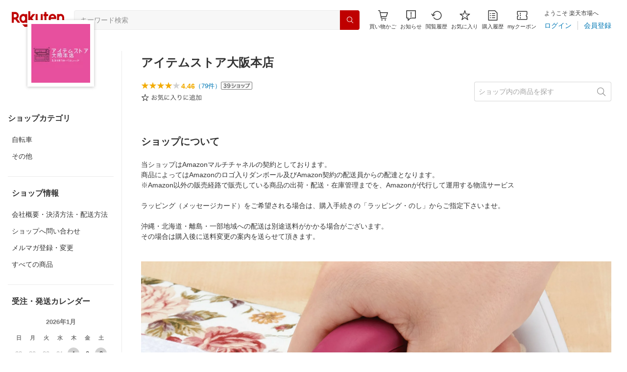

--- FILE ---
content_type: text/html; charset=utf-8
request_url: https://www.rakuten.co.jp/itemstore-oosaka/
body_size: 12228
content:
<!DOCTYPE html><html style="-webkit-text-size-adjust:100%" lang="ja"><head><meta http-equiv="X-UA-Compatible" content="IE=edge"/><meta charSet="utf-8"/><meta name="viewport" content="width=device-width, initial-scale=1.0"/><title>楽天市場 | アイテムストア大阪本店 - 当店ではおすすめ人気商品を多数取り揃えております。是非ご覧下さい。</title><link rel="icon" href="https://www.rakuten.co.jp/favicon.ico"/><link rel="stylesheet" type="text/css" href="https://r.r10s.jp/com/itempage/assets/app/pages/shop-top/css/pc-d22cc76f9398b382842e.bundle.css"/><meta name="description" content="アイテムストア大阪本店ではおすすめ人気商品を多数取り揃えております。豊富な口コミやランキングからお気に入りの商品がきっと見つかります。在庫に限りのある商品も多いので、気になるものはお早めにチェック！"/><link rel="canonical" href="https://www.rakuten.co.jp/itemstore-oosaka/"/><meta property="og:type" content="website"/><meta property="og:site_name" content="楽天市場"/><meta property="og:url" content="https://www.rakuten.co.jp/itemstore-oosaka/"/><meta property="og:title" content="楽天市場 | アイテムストア大阪本店 - 当店ではおすすめ人気商品を多数取り揃えております。是非ご覧下さい。"/><meta property="og:description" content="アイテムストア大阪本店ではおすすめ人気商品を多数取り揃えております。豊富な口コミやランキングからお気に入りの商品がきっと見つかります。在庫に限りのある商品も多いので、気になるものはお早めにチェック！"/><meta property="og:image" content="https://thumbnail.image.rakuten.co.jp/@0_mall/itemstore-oosaka/logo/logo1n.jpg?_ex=200x200"/><meta property="og:image:secure_url" content="https://thumbnail.image.rakuten.co.jp/@0_mall/itemstore-oosaka/logo/logo1n.jpg?_ex=200x200"/><meta name="twitter:card" content="summary"/><meta name="twitter:site" content="@RakutenJP"/><meta name="twitter:title" content="楽天市場 | アイテムストア大阪本店 - 当店ではおすすめ人気商品を多数取り揃えております。是非ご覧下さい。"/><meta name="twitter:description" content="アイテムストア大阪本店ではおすすめ人気商品を多数取り揃えております。豊富な口コミやランキングからお気に入りの商品がきっと見つかります。在庫に限りのある商品も多いので、気になるものはお早めにチェック！"/><meta name="twitter:image:src" content="https://thumbnail.image.rakuten.co.jp/@0_mall/itemstore-oosaka/logo/logo1n.jpg?_ex=200x200"/><meta property="fb:app_id" content="157315820947832"/><meta name="thumbnail" content="https://thumbnail.image.rakuten.co.jp/@0_mall/itemstore-oosaka/logo/logo1n.jpg?_ex=200x200"/><script type="application/ld+json">{"@context":"https://schema.org/","@type":"AggregateRating","itemReviewed":{"@type":"Organization","logo":"https://thumbnail.image.rakuten.co.jp/@0_mall/itemstore-oosaka/logo/logo1.jpg","name":"アイテムストア大阪本店"},"ratingValue":4.46,"ratingCount":79}</script><script type="application/ld+json">[]</script></head><body style="margin:0" class=""><div id="root"><header><div class="container--1kko3"><div id="mkdiv_header_pitari"></div><div class="header-bar--4NlqO"><div class="spacer--1O71j flex-row--1tFB6 padding-top-medium--1aKn7 padding-bottom-medium--afMsT padding-right-xlarge--zVnLm padding-left-xlarge--23dSW border-bottom-gray-1px--o9KnV"><a class="logo--2UFRP" href="https://www.rakuten.co.jp/?l-id=pc_header_logo"><div class="logo--39sSh r-logo-big--4xwF5  " alt-text="Logo"></div></a><div class="flex-search-bar-wrapper--2AYEE"><div class="spacer--1O71j block--1XPdY padding-left-large--3yosE padding-right-large--32QOC"><div class="container--34Aby"><div class="container--lBJER"><form action="https://search.rakuten.co.jp/search/mall" class="input--2hxBK input-common-header--35ZyJ background-gray-lightest--1ytPS" method="get" autoComplete="off" accept-charset="UTF-8"><input type="search" class="input-text--3BgYg" id="common-header-search-input" placeholder="キーワード検索" value="" name="sitem"/></form><a class="link--2nWEr" href="https://search.rakuten.co.jp/search/mall" aria-label="検索"><div class="button--3rAVL undefined"><div class="text-display--3jedW type-icon--3qoXU size-small--GZwgU align-left--3uu15 color-white--2iUJA  layout-inline--QSCjX"><div class="icon--2qUoj common-search--2AvDN"></div></div></div></a></div></div></div></div><div class="main-buttons-container--oNkIA"><div class="header-icon--3RxSN"><div class="
      anchor--3hZJd
      type-white-modal--QN7KN
      position-bottom--Gv8le
    "><div class="trigger--332Fs block--2V40c"><a class="button--1P0_8 size-m--2Dbpu size-m-padding--2kqkH border-radius--2FZc6 type-icon-link--2qBh8 icon-link-size--CGp80" aria-label="Display notifications button to hover" href="https://t3.basket.step.rakuten.co.jp/rms/mall/bs/cartall/?l-id=pc_header_func_cart" target="_self" aria-disabled="false" aria-pressed="false" tabindex="0"><span class="icon-container--VM50u"><div class="icon--2qUoj size-xxl--2SS1Y color-gray-darker--12Ahu common-shopping-cart--22LTp"></div></span><span class="text--2sQjc text-no-margin-right--345ss text--3uLC9 text-margin-top--4X_9x text-size-m--1EdtU font-family-fixed--CIL5f">買い物かご</span></a></div><div class="popover--3OVO4 alignment-center--2YbEO callout--26Msz"><div class="content--19VMz"></div></div><div class="popover--3OVO4 alignment-center--2YbEO body--e8D4y has-callout--wc_WD offset-xlarge--JwXXg"><div class="content--19VMz"><div class="spacer--1O71j padding-all-none--1gEyP"><div class="modal-container--1qFT1"><div class="container--2pGpN "><div class="container--cnfEo color-white--1y44V fullwidth--2frKe border-bottom--2o96M"><div class="top--1IMj2"><div class="spacer--1O71j block--1XPdY padding-left-xlarge--23dSW padding-right-xlarge--zVnLm padding-top-medium--1aKn7 padding-bottom-medium--afMsT border-bottom-gray-1px--o9KnV"><div class="title-wrapper--3-Ckx"><div class="main-title--1vQ9-"><div class="text-display--3jedW type-header--1Weg4 size-x-small--3RNxZ align-left--3uu15 color-gray-darker--3K2Fe  style-bold--1xXjA layout-inline--QSCjX">買い物かご</div></div></div></div></div><div class="empty--31Un5"><div class="spacer--1O71j padding-top-xsmall--1-KSs"><div class="text-display--3jedW type-icon--3qoXU size-xx-large--1XMDh align-left--3uu15 color-gray-light--2Rdz6  layout-inline--QSCjX"><div class="icon--2qUoj common-shopping-cart--22LTp"></div></div></div><div class="spacer--1O71j padding-top-small--15fXY padding-bottom-xsmall--3fiT5"><div class="text-display--3jedW type-body--27DSG size-medium--3VTRm align-left--3uu15 color-gray-dark--3Wllp line-height-large--2VSnE layout-inline--QSCjX">買い物かごに商品がありません</div></div></div></div></div></div></div></div></div></div></div><div class="header-icon--3RxSN"><div class="container--3bhS0"><div style="display:inline"><span class="reference--2DB4E" tabindex="0" role="button"><div class="notification-icon-wrapper--1fB-e"><button class="button--1P0_8 size-m--2Dbpu size-m-padding--2kqkH border-radius--2FZc6 type-icon-link--2qBh8 icon-link-size--CGp80" aria-label="お知らせ" type="button"><span class="icon-container--VM50u"><div class="icon--2qUoj size-xxl--2SS1Y color-gray-darker--12Ahu common-notice--2K_g2"></div></span><span class="text--2sQjc text-no-margin-right--345ss text--3uLC9 text-margin-top--4X_9x text-size-m--1EdtU font-family-fixed--CIL5f">お知らせ</span></button></div></span><div style="position:absolute;left:0;top:0;z-index:9501" class="popover-container--T8MXq size-m--2CgTP default--3Ki67 bottom--Z15rx" role="dialog"><div class="content--3fN8e"><div class="spacer--1O71j padding-all-none--1gEyP" style="width:480px;box-sizing:border-box;flex-shrink:0"></div></div><div class="arrow--3HFj9 arrow-bottom--2q_6I" style="position:absolute"></div></div></div></div></div><div class="header-icon--3RxSN"><a class="button--1P0_8 size-m--2Dbpu size-m-padding--2kqkH border-radius--2FZc6 type-icon-link--2qBh8 icon-link-size--CGp80" aria-label="閲覧履歴" href="https://ashiato.rakuten.co.jp/rms/ashiato/page?l-id=pc_header_func_bh" target="_self" aria-disabled="false" aria-pressed="false" tabindex="0"><span class="icon-container--VM50u"><div class="icon--2qUoj size-xxl--2SS1Y color-gray-darker--12Ahu common-browsing-history--3zte9"></div></span><span class="text--2sQjc text-no-margin-right--345ss text--3uLC9 text-margin-top--4X_9x text-size-m--1EdtU font-family-fixed--CIL5f">閲覧履歴</span></a></div><div class="header-icon--3RxSN"><a class="button--1P0_8 size-m--2Dbpu size-m-padding--2kqkH border-radius--2FZc6 type-icon-link--2qBh8 icon-link-size--CGp80" aria-label="お気に入り" href="https://my.bookmark.rakuten.co.jp/?l-id=pc_header_func_bookmark" target="_self" aria-disabled="false" aria-pressed="false" tabindex="0"><span class="icon-container--VM50u"><div class="icon--2qUoj size-xxl--2SS1Y color-gray-darker--12Ahu common-favorite--1DFTw"></div></span><span class="text--2sQjc text-no-margin-right--345ss text--3uLC9 text-margin-top--4X_9x text-size-m--1EdtU font-family-fixed--CIL5f">お気に入り</span></a></div><div class="header-icon--3RxSN"><a class="button--1P0_8 size-m--2Dbpu size-m-padding--2kqkH border-radius--2FZc6 type-icon-link--2qBh8 icon-link-size--CGp80" aria-label="購入履歴" href="https://order.my.rakuten.co.jp/?l-id=pc_header_func_ph" target="_self" aria-disabled="false" aria-pressed="false" tabindex="0"><span class="icon-container--VM50u"><div class="icon--2qUoj size-xxl--2SS1Y color-gray-darker--12Ahu common-purchase-history--3Ysw2"></div></span><span class="text--2sQjc text-no-margin-right--345ss text--3uLC9 text-margin-top--4X_9x text-size-m--1EdtU font-family-fixed--CIL5f">購入履歴</span></a></div><div class="header-icon--3RxSN coupon-icon--1STFG"><a class="button--1P0_8 size-m--2Dbpu size-m-padding--2kqkH border-radius--2FZc6 type-icon-link--2qBh8 icon-link-size--CGp80" aria-label="myクーポン" href="https://coupon.rakuten.co.jp/myCoupon/%E6%A5%BD%E5%A4%A9%E5%B8%82%E5%A0%B4?l-id=pc_header_func_coupon" target="_self" aria-disabled="false" aria-pressed="false" tabindex="0"><span class="icon-container--VM50u"><div class="icon--2qUoj size-xxl--2SS1Y color-gray-darker--12Ahu common-coupons-outline--25UFM"></div></span><span class="text--2sQjc text-no-margin-right--345ss text--3uLC9 text-margin-top--4X_9x text-size-m--1EdtU font-family-fixed--CIL5f">myクーポン</span></a></div></div><div class="member-info-container--kR6Gi"><div class="non-member--2zM38"><div class="spacer--1O71j flex-row--1tFB6 padding-top-xxsmall--1oj92 padding-bottom-xxsmall--3E7Xa padding-left-medium--2Vegj padding-right-xsmall--25vUI"><div class="text-display--3jedW type-body--27DSG size-small--GZwgU align-left--3uu15 color-gray-darker--3K2Fe line-height-x-medium--OLnmI layout-inline-block--1JuGH word-break-keep-all--2ZTgH">ようこそ 楽天市場へ</div></div><div class="spacer--1O71j flex-row-baseline--3mhJ1 padding-top-xxsmall--1oj92 padding-bottom-xxsmall--3E7Xa padding-left-medium--2Vegj padding-right-xsmall--25vUI"><div class="container--3Uu5C" role="group" aria-label="Button group"><div class="container-link--3wgWp container-link-no-outside-padding--3eKmF"><a class="button--1P0_8 size-m--2Dbpu size-m-padding--2kqkH no-padding--2a5z- type-link--27vAs" aria-label="ログイン" href="https://login.account.rakuten.com/sso/authorize?client_id=rakuten_ichiba_shoptop_web&amp;service_id=omnis297&amp;response_type=code&amp;scope=openid&amp;ui_locales=ja-JP&amp;redirect_uri=https%3A%2F%2Fwww.rakuten.co.jp%2F_login-redirect&amp;state=eyJzaG9wVXJsIjoiaXRlbXN0b3JlLW9vc2FrYSIsInBhZ2VUeXBlIjoic2hvcC10b3AifQ.mqja0PlRZ3OLUoKL2F5gSXsGYS5w5mwDtIzSwnd8yOg" target="_self" aria-disabled="false" aria-pressed="false" tabindex="0"><span class="text--2sQjc text-no-margin-left--3UoWJ text-no-margin-right--345ss text--v7Opa font-family-fixed--CIL5f">ログイン</span></a></div><div class="container-link--3wgWp container-link-no-outside-padding--3eKmF"><a class="button--1P0_8 size-m--2Dbpu size-m-padding--2kqkH no-padding--2a5z- type-link--27vAs" aria-label="会員登録" href="https://login.account.rakuten.com/sso/register?client_id=rakuten_ichiba_shoptop_web&amp;service_id=omnis297&amp;response_type=code&amp;scope=openid&amp;ui_locales=ja-JP&amp;redirect_uri=https%3A%2F%2Fwww.rakuten.co.jp%2F_login-redirect&amp;state=eyJzaG9wVXJsIjoiaXRlbXN0b3JlLW9vc2FrYSIsInBhZ2VUeXBlIjoic2hvcC10b3AifQ.mqja0PlRZ3OLUoKL2F5gSXsGYS5w5mwDtIzSwnd8yOg" target="_self" aria-disabled="false" aria-pressed="false" tabindex="0"><span class="text--2sQjc text-no-margin-left--3UoWJ text-no-margin-right--345ss text--v7Opa font-family-fixed--CIL5f">会員登録</span></a></div></div></div></div></div></div></div></div></header><div class="spacer--1O71j block--1XPdY padding-bottom-3xlarge--2Zezu"><div class="page-layout-container--lTNvb page-background-image--1bK5y" style="background-color:;background-image:linear-gradient(180deg, #F0F0EE 23.96%, rgba(255, 255, 255, 0) 100%);background-repeat:no-repeat;background-size:auto 560px"><div class="top-content-wrapper--alZsg default-width--2qSo0"><div class="container--3N5gW"><div style="background-image:url(https://shop.r10s.jp/itemstore-oosaka/cabinet/imgrc0087854308.jpg)" class="signboard--n_0We signboard-image--3ElzG"></div><div class="icon--3QNGK"><div class="icon-image--1ruf_"><div class="image-wrapper--1sssU r-image--2P8HV" style="height:100%"><img class="image--38eoi    " src="https://thumbnail.image.rakuten.co.jp/@0_mall/itemstore-oosaka/logo/logo1.jpg?_ex=128x128" style="max-height:100%;max-width:100%" alt="Shop icon"/></div></div></div></div></div><div class="content-and-navbar-container--2VBNW hide-background--2Grn0 default-width--2qSo0"><div class="navbar-wrapper--3E01W navbar-wrapper-border--3Wabk"><aside><div class="spacer--1O71j block--1XPdY padding-top-8xlarge--3q_Tx"><div class="spacer--1O71j block--1XPdY padding-top-xlarge--1_jss padding-left-medium--2Vegj padding-right-medium--tQy60"><div><nav aria-labelledby="shop-category-aria-label" style="overflow-wrap:anywhere"><div class="spacer--1O71j block--1XPdY padding-top-xlarge--1_jss padding-bottom-xlarge--3rkdM border-bottom-gray-1px--o9KnV"><div class="spacer--1O71j padding-bottom-medium--afMsT"><span id="shop-category-aria-label"><h3 class="text-container--3DrET size-body-1-low--1b5Ro heading--3zqwI style-bold--1IaVA display-block--2Tdm2 default-color--2u_YT">ショップカテゴリ</h3></span></div><div class="spacer--1O71j block--1XPdY none--1VvlN padding-all-none--1gEyP"><a class="container--2SbMZ container-padding-top-xsmall--PZw7r container-padding-bottom-xsmall--s3zSQ container-padding-left-xsmall--1KGFF container-padding-right-xsmall--31gV5 background-white--1ZZRa background-white-clickable--T4_zI background-white-hoverable--UAd8s" href="https://item.rakuten.co.jp/itemstore-oosaka/c/0000000011?l-id=shoptop_shopmenu_categorypage_1"><div class="partial-container--34S2p"><div class="main-text-container--D1bvK"><div class=""><div class="text-display--3jedW type-body--27DSG size-large--3ZnNa align-left--3uu15 color-gray-darker--3K2Fe line-height-x-medium--OLnmI layout-inline--QSCjX word-wrap-break-word--_92l2">自転車</div></div></div></div></a></div><div class="spacer--1O71j block--1XPdY none--1VvlN padding-all-none--1gEyP"><a class="container--2SbMZ container-padding-top-xsmall--PZw7r container-padding-bottom-xsmall--s3zSQ container-padding-left-xsmall--1KGFF container-padding-right-xsmall--31gV5 background-white--1ZZRa background-white-clickable--T4_zI background-white-hoverable--UAd8s" href="https://item.rakuten.co.jp/itemstore-oosaka/c/0000000001?l-id=shoptop_shopmenu_categorypage_2"><div class="partial-container--34S2p"><div class="main-text-container--D1bvK"><div class=""><div class="text-display--3jedW type-body--27DSG size-large--3ZnNa align-left--3uu15 color-gray-darker--3K2Fe line-height-x-medium--OLnmI layout-inline--QSCjX word-wrap-break-word--_92l2">その他</div></div></div></div></a></div></div></nav><div class="spacer--1O71j full-width--2Jy7N padding-left-xsmall--3zfYa padding-right-xsmall--25vUI border-bottom-gray-1px--o9KnV"><nav aria-labelledby="shop-top-shop-menuaria-label" style="overflow-wrap:anywhere"><div class="spacer--1O71j block--1XPdY padding-top-xlarge--1_jss padding-bottom-xlarge--3rkdM"><div class="spacer--1O71j padding-bottom-medium--afMsT"><span id="shop-top-shop-menuaria-label"><h3 class="text-container--3DrET size-body-1-low--1b5Ro heading--3zqwI style-bold--1IaVA display-block--2Tdm2 default-color--2u_YT">ショップ情報</h3></span></div><div class="spacer--1O71j block--1XPdY none--1VvlN padding-top-xsmall--1-KSs padding-bottom-xsmall--3fiT5"><a class="button--1P0_8 size-m--2Dbpu size-m-padding--2kqkH border-radius--2FZc6 no-padding--2a5z- type-link--27vAs variant-gray-darker--ANEOc" aria-label="会社概要・決済方法・配送方法" href="https://www.rakuten.co.jp/itemstore-oosaka/info.html?l-id=shoptop_shopmenu_company" target="_self" aria-disabled="false" aria-pressed="false" tabindex="0"><span class="text--2sQjc text-no-margin-left--3UoWJ text-no-margin-right--345ss text--v7Opa break-all--3Z1hc font-family-fixed--CIL5f">会社概要・決済方法・配送方法</span></a></div><div class="spacer--1O71j block--1XPdY none--1VvlN padding-top-xsmall--1-KSs padding-bottom-xsmall--3fiT5"><a class="button--1P0_8 size-m--2Dbpu size-m-padding--2kqkH border-radius--2FZc6 no-padding--2a5z- type-link--27vAs variant-gray-darker--ANEOc" aria-label="ショップへ問い合わせ" href="https://inquiry.my.rakuten.co.jp/shop/415240?ms=1810&amp;l-id=shoptop_shopmenu_inquiry" target="_self" aria-disabled="false" aria-pressed="false" tabindex="0"><span class="text--2sQjc text-no-margin-left--3UoWJ text-no-margin-right--345ss text--v7Opa break-all--3Z1hc font-family-fixed--CIL5f">ショップへ問い合わせ</span></a></div><div class="spacer--1O71j block--1XPdY none--1VvlN padding-top-xsmall--1-KSs padding-bottom-xsmall--3fiT5"><a class="button--1P0_8 size-m--2Dbpu size-m-padding--2kqkH border-radius--2FZc6 no-padding--2a5z- type-link--27vAs variant-gray-darker--ANEOc" aria-label="メルマガ登録・変更" href="https://www.rakuten.co.jp/itemstore-oosaka/news.html?l-id=shoptop_shopmenu_mail" target="_self" aria-disabled="false" aria-pressed="false" tabindex="0"><span class="text--2sQjc text-no-margin-left--3UoWJ text-no-margin-right--345ss text--v7Opa break-all--3Z1hc font-family-fixed--CIL5f">メルマガ登録・変更</span></a></div><div class="spacer--1O71j block--1XPdY none--1VvlN padding-top-xsmall--1-KSs padding-bottom-xsmall--3fiT5"><a class="button--1P0_8 size-m--2Dbpu size-m-padding--2kqkH border-radius--2FZc6 no-padding--2a5z- type-link--27vAs variant-gray-darker--ANEOc" aria-label="すべての商品" href="https://search.rakuten.co.jp/search/mall/?sid=415240&amp;l-id=shoptop_shopmenu_allitems" target="_self" aria-disabled="false" aria-pressed="false" tabindex="0"><span class="text--2sQjc text-no-margin-left--3UoWJ text-no-margin-right--345ss text--v7Opa break-all--3Z1hc font-family-fixed--CIL5f">すべての商品</span></a></div></div></nav></div><div class="spacer--1O71j padding-left-xsmall--3zfYa padding-right-xsmall--25vUI border-bottom-gray-1px--o9KnV"><div class="spacer--1O71j block--1XPdY padding-top-xlarge--1_jss padding-bottom-medium--afMsT"><span class="text-container--3DrET size-body-1-low--1b5Ro style-bold--1IaVA default-color--2u_YT">受注・発送カレンダー</span></div><div class="spacer--1O71j padding-bottom-medium--afMsT"><div class="container--2Z7wI"><div><div class="spacer--1O71j block--1XPdY padding-all-none--1gEyP"><div role="table" aria-label="ショップ カレンダー" aria-describedby="calendar-title" class="calendar--2mefx small--3KF3X"><div id="calendar-title" class="title--3WY8P small--3KF3X">2026年1月</div><div role="rowgroup"><div role="row" class="flex-row--2A8xW"><div role="cell" class="cell--1kefC day-of-week--HPg5s small--3KF3X">日</div><div role="cell" class="cell--1kefC day-of-week--HPg5s small--3KF3X">月</div><div role="cell" class="cell--1kefC day-of-week--HPg5s small--3KF3X">火</div><div role="cell" class="cell--1kefC day-of-week--HPg5s small--3KF3X">水</div><div role="cell" class="cell--1kefC day-of-week--HPg5s small--3KF3X">木</div><div role="cell" class="cell--1kefC day-of-week--HPg5s small--3KF3X">金</div><div role="cell" class="cell--1kefC day-of-week--HPg5s small--3KF3X">土</div></div></div><div role="rowgroup"><div role="row" class="flex-row--2A8xW"><div role="cell" class="cell--1kefC day--SNAhZ day-not-current-month--2Wl8a small--3KF3X"><div class="day-label--1vhSZ small--3KF3X">28</div></div><div role="cell" class="cell--1kefC day--SNAhZ day-not-current-month--2Wl8a small--3KF3X"><div class="day-label--1vhSZ small--3KF3X">29</div></div><div role="cell" class="cell--1kefC day--SNAhZ day-not-current-month--2Wl8a small--3KF3X"><div class="day-label--1vhSZ small--3KF3X">30</div></div><div role="cell" class="cell--1kefC day--SNAhZ day-not-current-month--2Wl8a small--3KF3X"><div class="day-label--1vhSZ small--3KF3X">31</div></div><div role="cell" class="cell--1kefC day--SNAhZ day-current-month--22cPB small--3KF3X"><div class="day-label--1vhSZ small--3KF3X" style="background-color:#D1D1D1">1</div></div><div role="cell" class="cell--1kefC day--SNAhZ day-current-month--22cPB small--3KF3X"><div class="day-label--1vhSZ small--3KF3X">2</div></div><div role="cell" class="cell--1kefC day--SNAhZ day-current-month--22cPB small--3KF3X"><div class="day-label--1vhSZ small--3KF3X" style="background-color:#D1D1D1">3</div></div></div><div role="row" class="flex-row--2A8xW"><div role="cell" class="cell--1kefC day--SNAhZ day-current-month--22cPB small--3KF3X"><div class="day-label--1vhSZ small--3KF3X">4</div></div><div role="cell" class="cell--1kefC day--SNAhZ day-current-month--22cPB small--3KF3X"><div class="day-label--1vhSZ small--3KF3X">5</div></div><div role="cell" class="cell--1kefC day--SNAhZ day-current-month--22cPB small--3KF3X"><div class="day-label--1vhSZ small--3KF3X">6</div></div><div role="cell" class="cell--1kefC day--SNAhZ day-current-month--22cPB small--3KF3X"><div class="day-label--1vhSZ small--3KF3X">7</div></div><div role="cell" class="cell--1kefC day--SNAhZ day-current-month--22cPB small--3KF3X"><div class="day-label--1vhSZ small--3KF3X">8</div></div><div role="cell" class="cell--1kefC day--SNAhZ day-current-month--22cPB small--3KF3X"><div class="day-label--1vhSZ small--3KF3X">9</div></div><div role="cell" class="cell--1kefC day--SNAhZ day-current-month--22cPB small--3KF3X"><div class="day-label--1vhSZ small--3KF3X" style="background-color:#D1D1D1">10</div></div></div><div role="row" class="flex-row--2A8xW"><div role="cell" class="cell--1kefC day--SNAhZ day-current-month--22cPB small--3KF3X"><div class="day-label--1vhSZ small--3KF3X">11</div></div><div role="cell" class="cell--1kefC day--SNAhZ day-current-month--22cPB small--3KF3X"><div class="day-label--1vhSZ small--3KF3X" style="background-color:#D1D1D1">12</div></div><div role="cell" class="cell--1kefC day--SNAhZ day-current-month--22cPB small--3KF3X"><div class="day-label--1vhSZ small--3KF3X">13</div></div><div role="cell" class="cell--1kefC day--SNAhZ day-current-month--22cPB small--3KF3X"><div class="day-label--1vhSZ small--3KF3X">14</div></div><div role="cell" class="cell--1kefC day--SNAhZ day-current-month--22cPB small--3KF3X"><div class="day-label--1vhSZ small--3KF3X">15</div></div><div role="cell" class="cell--1kefC day--SNAhZ day-current-month--22cPB small--3KF3X"><div class="day-label--1vhSZ small--3KF3X">16</div></div><div role="cell" class="cell--1kefC day--SNAhZ day-current-month--22cPB small--3KF3X"><div class="day-label--1vhSZ small--3KF3X" style="background-color:#D1D1D1">17</div></div></div><div role="row" class="flex-row--2A8xW"><div role="cell" class="cell--1kefC day--SNAhZ day-current-month--22cPB small--3KF3X"><div class="day-label--1vhSZ small--3KF3X">18</div></div><div role="cell" class="cell--1kefC day--SNAhZ day-current-month--22cPB small--3KF3X"><div class="day-label--1vhSZ small--3KF3X">19</div></div><div role="cell" class="cell--1kefC day--SNAhZ day-current-month--22cPB small--3KF3X"><div class="day-label--1vhSZ small--3KF3X">20</div></div><div role="cell" class="cell--1kefC day--SNAhZ day-current-month--22cPB small--3KF3X"><div class="day-label--1vhSZ small--3KF3X">21</div></div><div role="cell" class="cell--1kefC day--SNAhZ day-current-month--22cPB small--3KF3X"><div class="day-label--1vhSZ small--3KF3X">22</div></div><div role="cell" class="cell--1kefC day--SNAhZ day-current-month--22cPB small--3KF3X"><div class="day-label--1vhSZ small--3KF3X">23</div></div><div role="cell" class="cell--1kefC day--SNAhZ day-current-month--22cPB small--3KF3X"><div class="day-label--1vhSZ small--3KF3X" style="background-color:#D1D1D1">24</div></div></div><div role="row" class="flex-row--2A8xW"><div role="cell" class="cell--1kefC day--SNAhZ day-current-month--22cPB small--3KF3X"><div class="day-label--1vhSZ small--3KF3X">25</div></div><div role="cell" class="cell--1kefC day--SNAhZ day-current-month--22cPB small--3KF3X"><div class="day-label--1vhSZ small--3KF3X">26</div></div><div role="cell" class="cell--1kefC day--SNAhZ day-current-month--22cPB small--3KF3X"><div class="day-label--1vhSZ small--3KF3X">27</div></div><div role="cell" class="cell--1kefC day--SNAhZ day-current-month--22cPB small--3KF3X"><div class="day-label--1vhSZ small--3KF3X">28</div></div><div role="cell" class="cell--1kefC day--SNAhZ day-current-month--22cPB small--3KF3X"><div class="day-label--1vhSZ small--3KF3X">29</div></div><div role="cell" class="cell--1kefC day--SNAhZ day-current-month--22cPB small--3KF3X"><div class="day-label--1vhSZ small--3KF3X">30</div></div><div role="cell" class="cell--1kefC day--SNAhZ day-current-month--22cPB small--3KF3X"><div class="day-label--1vhSZ small--3KF3X" style="background-color:#D1D1D1">31</div></div></div></div></div></div><div class="spacer--1O71j block--1XPdY padding-top-medium--1aKn7"><div role="table" aria-label="ショップ カレンダー" aria-describedby="calendar-title" class="calendar--2mefx small--3KF3X"><div id="calendar-title" class="title--3WY8P small--3KF3X">2026年2月</div><div role="rowgroup"><div role="row" class="flex-row--2A8xW"><div role="cell" class="cell--1kefC day-of-week--HPg5s small--3KF3X">日</div><div role="cell" class="cell--1kefC day-of-week--HPg5s small--3KF3X">月</div><div role="cell" class="cell--1kefC day-of-week--HPg5s small--3KF3X">火</div><div role="cell" class="cell--1kefC day-of-week--HPg5s small--3KF3X">水</div><div role="cell" class="cell--1kefC day-of-week--HPg5s small--3KF3X">木</div><div role="cell" class="cell--1kefC day-of-week--HPg5s small--3KF3X">金</div><div role="cell" class="cell--1kefC day-of-week--HPg5s small--3KF3X">土</div></div></div><div role="rowgroup"><div role="row" class="flex-row--2A8xW"><div role="cell" class="cell--1kefC day--SNAhZ day-current-month--22cPB small--3KF3X"><div class="day-label--1vhSZ small--3KF3X">1</div></div><div role="cell" class="cell--1kefC day--SNAhZ day-current-month--22cPB small--3KF3X"><div class="day-label--1vhSZ small--3KF3X">2</div></div><div role="cell" class="cell--1kefC day--SNAhZ day-current-month--22cPB small--3KF3X"><div class="day-label--1vhSZ small--3KF3X">3</div></div><div role="cell" class="cell--1kefC day--SNAhZ day-current-month--22cPB small--3KF3X"><div class="day-label--1vhSZ small--3KF3X">4</div></div><div role="cell" class="cell--1kefC day--SNAhZ day-current-month--22cPB small--3KF3X"><div class="day-label--1vhSZ small--3KF3X">5</div></div><div role="cell" class="cell--1kefC day--SNAhZ day-current-month--22cPB small--3KF3X"><div class="day-label--1vhSZ small--3KF3X">6</div></div><div role="cell" class="cell--1kefC day--SNAhZ day-current-month--22cPB small--3KF3X"><div class="day-label--1vhSZ small--3KF3X" style="background-color:#D1D1D1">7</div></div></div><div role="row" class="flex-row--2A8xW"><div role="cell" class="cell--1kefC day--SNAhZ day-current-month--22cPB small--3KF3X"><div class="day-label--1vhSZ small--3KF3X">8</div></div><div role="cell" class="cell--1kefC day--SNAhZ day-current-month--22cPB small--3KF3X"><div class="day-label--1vhSZ small--3KF3X">9</div></div><div role="cell" class="cell--1kefC day--SNAhZ day-current-month--22cPB small--3KF3X"><div class="day-label--1vhSZ small--3KF3X">10</div></div><div role="cell" class="cell--1kefC day--SNAhZ day-current-month--22cPB small--3KF3X"><div class="day-label--1vhSZ small--3KF3X" style="background-color:#D1D1D1">11</div></div><div role="cell" class="cell--1kefC day--SNAhZ day-current-month--22cPB small--3KF3X"><div class="day-label--1vhSZ small--3KF3X">12</div></div><div role="cell" class="cell--1kefC day--SNAhZ day-current-month--22cPB small--3KF3X"><div class="day-label--1vhSZ small--3KF3X">13</div></div><div role="cell" class="cell--1kefC day--SNAhZ day-current-month--22cPB small--3KF3X"><div class="day-label--1vhSZ small--3KF3X" style="background-color:#D1D1D1">14</div></div></div><div role="row" class="flex-row--2A8xW"><div role="cell" class="cell--1kefC day--SNAhZ day-current-month--22cPB small--3KF3X"><div class="day-label--1vhSZ small--3KF3X">15</div></div><div role="cell" class="cell--1kefC day--SNAhZ day-current-month--22cPB small--3KF3X"><div class="day-label--1vhSZ small--3KF3X">16</div></div><div role="cell" class="cell--1kefC day--SNAhZ day-current-month--22cPB small--3KF3X"><div class="day-label--1vhSZ small--3KF3X">17</div></div><div role="cell" class="cell--1kefC day--SNAhZ day-current-month--22cPB small--3KF3X"><div class="day-label--1vhSZ small--3KF3X">18</div></div><div role="cell" class="cell--1kefC day--SNAhZ day-current-month--22cPB small--3KF3X"><div class="day-label--1vhSZ small--3KF3X">19</div></div><div role="cell" class="cell--1kefC day--SNAhZ day-current-month--22cPB small--3KF3X"><div class="day-label--1vhSZ small--3KF3X">20</div></div><div role="cell" class="cell--1kefC day--SNAhZ day-current-month--22cPB small--3KF3X"><div class="day-label--1vhSZ small--3KF3X" style="background-color:#D1D1D1">21</div></div></div><div role="row" class="flex-row--2A8xW"><div role="cell" class="cell--1kefC day--SNAhZ day-current-month--22cPB small--3KF3X"><div class="day-label--1vhSZ small--3KF3X">22</div></div><div role="cell" class="cell--1kefC day--SNAhZ day-current-month--22cPB small--3KF3X"><div class="day-label--1vhSZ small--3KF3X" style="background-color:#D1D1D1">23</div></div><div role="cell" class="cell--1kefC day--SNAhZ day-current-month--22cPB small--3KF3X"><div class="day-label--1vhSZ small--3KF3X">24</div></div><div role="cell" class="cell--1kefC day--SNAhZ day-current-month--22cPB small--3KF3X"><div class="day-label--1vhSZ small--3KF3X">25</div></div><div role="cell" class="cell--1kefC day--SNAhZ day-current-month--22cPB small--3KF3X"><div class="day-label--1vhSZ small--3KF3X">26</div></div><div role="cell" class="cell--1kefC day--SNAhZ day-current-month--22cPB small--3KF3X"><div class="day-label--1vhSZ small--3KF3X">27</div></div><div role="cell" class="cell--1kefC day--SNAhZ day-current-month--22cPB small--3KF3X"><div class="day-label--1vhSZ small--3KF3X" style="background-color:#D1D1D1">28</div></div></div></div></div></div></div><div class="spacer--1O71j padding-top-medium--1aKn7"><div><div class="spacer--1O71j flex-row--1tFB6 padding-all-none--1gEyP"><div class="label-legend-item--2cn1y" style="background-color:#D1D1D1"></div><span class="text-container--3DrET size-body-4-low--sPTxq color-gray-darker--2lsY2">休業日（受注・発送対応なし）</span></div><div class="spacer--1O71j flex-row--1tFB6 padding-top-xxsmall--1oj92"><div class="label-legend-item--2cn1y" style="border:2px solid #4DC4FF"></div><span class="text-container--3DrET size-body-4-low--sPTxq color-gray-darker--2lsY2">受注対応のみ</span></div><div class="spacer--1O71j flex-row--1tFB6 padding-top-xxsmall--1oj92"><div class="label-legend-item--2cn1y" style="border:2px solid #FFD633"></div><span class="text-container--3DrET size-body-4-low--sPTxq color-gray-darker--2lsY2">発送対応のみ</span></div></div></div></div></div></div></div></div></div></aside></div><div class="content-wrapper--7LA1r"><div class="spacer--1O71j full-width--2Jy7N block--1XPdY padding-left-xxlarge--2B7EV padding-right-xxlarge--1zbXH"><div class="spacer--1O71j block--1XPdY padding-top-xsmall--1-KSs"><h1 class="text-container--3DrET size-title-low--2tzXl heading--3zqwI style-bold--1IaVA default-color--2u_YT">アイテムストア大阪本店</h1></div><div class="spacer--1O71j flex-row-space-between--2qZ12 padding-top-xlarge--1_jss"><div class="flex-grow--27fB1"><div class="spacer--1O71j flex-row--1tFB6 padding-all-none--1gEyP"><div class="container--dUVR7"><div class="review-stars--1GU7A"><a class="link--2vpjd  type-base--1AWX6 display-inline-flex--sgJff  alignment-center--1NCqG palette-azure--1J6ZZ spread-normal--SL-FR" href="https://review.rakuten.co.jp/shop/4/415240_415240/?l-id=shoptop_shopmenu_review"><span class="label--186E1 label-mixed-text--31PUW"><div class="rating--1FL5t rating-full-primary--15yT_ rating-small--3yOrd"></div><div class="rating--1FL5t rating-full-primary--15yT_ rating-small--3yOrd"></div><div class="rating--1FL5t rating-full-primary--15yT_ rating-small--3yOrd"></div><div class="rating--1FL5t rating-full-primary--15yT_ rating-small--3yOrd"></div><div class="rating--1FL5t rating-empty-primary--2Rbl- rating-small--3yOrd"></div></span></a></div><div class="review-score--Ok0fT"><a class="link--2vpjd  type-base--1AWX6 display-inline-flex--sgJff  alignment-center--1NCqG palette-azure--1J6ZZ spread-normal--SL-FR" href="https://review.rakuten.co.jp/shop/4/415240_415240/?l-id=shoptop_shopmenu_review"><span class="label--186E1 label-mixed-text--31PUW"><div class="text-display--3jedW type-header--1Weg4 size-x-small--3RNxZ align-left--3uu15 color-orange--1GhAb  style-bold--1xXjA layout-inline--QSCjX">4.46</div></span></a></div><div class="review-total--us7Vi"><a class="link--2vpjd  type-base--1AWX6 display-inline-flex--sgJff  alignment-center--1NCqG palette-azure--1J6ZZ spread-normal--SL-FR" href="https://review.rakuten.co.jp/shop/4/415240_415240/?l-id=shoptop_shopmenu_review"><span class="label--186E1 label-mixed-text--31PUW"><div class="text-display--3jedW type-body--27DSG size-medium--3VTRm align-left--3uu15 color-azure--9foeV  layout-block--3uuSk">（<div class="number-display--1oihd layout-inline--3rFCs  "><div class="text-display--3jedW type-body--27DSG size-medium--3VTRm align-right--2BC8k color-azure--9foeV  layout-inline--QSCjX">79</div></div>件）</div></span></a></div></div><div class="spacer--1O71j flex-row--1tFB6 padding-all-none--1gEyP"><div class="logo--2d5ff service-39shop-label-border--uHFlM  " alt-text="Logo"></div></div></div><div class="spacer--1O71j flex-row-start-center--1dozy padding-top-xsmall--1-KSs"><div class="spacer--1O71j block--1XPdY none--1VvlN padding-all-none--1gEyP"><div id="shopBookmarkArea" class="shop-bookmark-area--37XKL"><div class="shopBookmarkAreaWrapper"><div class="shopBookmarkArea"><div class="shopBookmarkParams shop-bookmark-params--S_0fX" data-shop-svid="250" data-shop-id="415240"></div><div class="shopBkm"><a href="https://my.bookmark.rakuten.co.jp/shop/regist?shop_bid=415240&amp;surl=itemstore-oosaka&amp;sname=%E3%82%A2%E3%82%A4%E3%83%86%E3%83%A0%E3%82%B9%E3%83%88%E3%82%A2%E5%A4%A7%E9%98%AA%E6%9C%AC%E5%BA%97&amp;svid=250"><img src="https://r.r10s.jp/com/itempage/assets/resources/bookmark-buttondc731d6694404fd70e6a2e237eaa1972.svg" width="124" height="17" alt="お気に入りに追加"/></a></div></div></div></div></div><div class="spacer--1O71j block--1XPdY none--1VvlN padding-left-medium--2Vegj"></div></div></div><div class="flex-shrink--1QlpH align-flex-start--3bkro"><div class="spacer--1O71j block--1XPdY padding-left-xlarge--23dSW"><div class="container--lBJER container-shop-top-header--3FRMe search-container-shop-top-header--2Yos_"><form id="searchForm" action="https://search.rakuten.co.jp/search/mall?l-id=shoptop_shopmenu_search_bar&amp;sid=415240" autoComplete="off" class="input--2hxBK input-shop-top-header--a9t34 background-white-opacity--1GfD5" accept-charset="UTF-8"><input type="search" class="input-text--3BgYg" name="sitem" placeholder="ショップ内の商品を探す" autoComplete="off"/></form><a class="link--2nWEr" href="https://search.rakuten.co.jp/search/mall?l-id=shoptop_shopmenu_search_bar&amp;sid=415240" aria-label="検索"><div class="button--3rAVL button-shop-top-header--8i72i"><div class="text-display--3jedW type-icon--3qoXU size-medium--3VTRm align-left--3uu15 color-gray-dark--3Wllp  layout-inline--QSCjX"><div class="icon--2qUoj common-search--2AvDN"></div></div></div></a></div></div></div></div></div><div class="spacer--1O71j full-width--2Jy7N padding-left-xxlarge--2B7EV padding-right-xxlarge--1zbXH padding-bottom-medium--afMsT padding-top-xxlarge--E7QmG"></div><main><div id="ratForm" hidden=""><input type="hidden" name="rat" id="ratPageName" value="shoptop"/></div><div class="spacer--1O71j block--1XPdY padding-top-medium--1aKn7"><div class="spacer--1O71j block--1XPdY padding-bottom-xlarge--3rkdM padding-left-xxlarge--2B7EV padding-right-xxlarge--1zbXH"><h2 class="text-container--3DrET size-lead-body-low--hoW2d heading--3zqwI style-bold--1IaVA default-color--2u_YT" style="word-break:break-word">ショップについて</h2></div><div class="spacer--1O71j block--1XPdY padding-left-xxlarge--2B7EV padding-right-xxlarge--1zbXH padding-bottom-3xlarge--2Zezu"><span class="text-container--3DrET size-body-2--xxwnS default-color--2u_YT" style="word-break:break-word;white-space:pre-line">当ショップはAmazonマルチチャネルの契約としております。
商品によってはAmazonのロゴ入りダンボール及びAmazon契約の配送員からの配達となります。
※Amazon以外の販売経路で販売している商品の出荷・配送・在庫管理までを、Amazonが代行して運用する物流サービス
 
ラッピング（メッセージカード）をご希望される場合は、購入手続きの「ラッピング・のし」からご指定下さいませ。

沖縄・北海道・離島・一部地域への配送は別途送料がかかる場合がございます。
その場合は購入後に送料変更の案内を送らせて頂きます。</span></div><div class="container--2qbSx is-slideshow--18qTJ"><div class="spacer--1O71j block--1XPdY padding-bottom-medium--afMsT"><div class="flick-view-wrapper--1zvN8 align-left--23NHm"><div class="container--SEXQw hidden-arrows--2Rb61"><div class="dots-buffer--1chGE"><div class="container--2h5By global-wrapper--33rrr" style="--slideGap:0"><div class="slick-slider slick-slider--3WINX slick-initialized" dir="ltr"><div role="button" tabindex="0"><div class="arrow--Rp5N8 inner-arrow--2G0-T left--1as1K"><button class="button--1P0_8 size-l--1Q65k size-l-padding--1rbIL border-radius--2FZc6 type-control----9x0 variant-black--1hkTK size-l--13Sso" aria-label="button" type="button"><span class="icon-container--VM50u"><div class="icon--2qUoj size-xxxxl--asy44 color-white--3G1UG element-chevron-left--2owC1"></div></span></button></div></div><div class="slick-list"><div class="slick-track" style="width:900%;left:-100%"><div data-index="-1" tabindex="-1" class="slick-slide slick-cloned" aria-hidden="true" style="width:11.11111111111111%"><div><div class="wrapped-slide--2V2I2" role="button" tabindex="0"><div><div class="slide-centered--3Ip1B"><a href="https://item.rakuten.co.jp/itemstore-oosaka/10000000/" class="image--3Iscr"><div><img class="image--38eoi    hover-opacity-70--2LXmM jumbotron--jUt_c loading--Dsfph r-image--2P8HV" src="https://tshop.r10s.jp/itemstore-oosaka/cabinet/imgrc0087840568.jpg?fitin=2160%3A3840" alt=""/><div class="spacer--1O71j block--1XPdY padding-bottom-small--Ql3Ez"></div><span class="text-container--3DrET size-body-2-low--3K7ku display-block--2Tdm2 default-color--2u_YT" style="word-break:break-all">使いやすさの工夫が色々</span></div></a></div></div></div></div></div><div data-index="0" class="slick-slide slick-active slick-current" tabindex="-1" aria-hidden="false" style="outline:none;width:11.11111111111111%"><div><div class="wrapped-slide--2V2I2" role="button" tabindex="0"><div><div class="slide-centered--3Ip1B"><a href="https://item.rakuten.co.jp/itemstore-oosaka/10000000/" class="image--3Iscr"><div><img class="image--38eoi    hover-opacity-70--2LXmM jumbotron--jUt_c loading--Dsfph r-image--2P8HV" src="https://tshop.r10s.jp/itemstore-oosaka/cabinet/imgrc0087840567.jpg?fitin=2160%3A3840" alt=""/><div class="spacer--1O71j block--1XPdY padding-bottom-small--Ql3Ez"></div><span class="text-container--3DrET size-body-2-low--3K7ku display-block--2Tdm2 default-color--2u_YT" style="word-break:break-all">Clover パッチワーク アイロン</span></div></a></div></div></div></div></div><div data-index="1" class="slick-slide" tabindex="-1" aria-hidden="true" style="outline:none;width:11.11111111111111%"><div><div class="wrapped-slide--2V2I2" role="button" tabindex="0"><div><div class="slide-centered--3Ip1B"><a href="https://item.rakuten.co.jp/itemstore-oosaka/10000000/" class="image--3Iscr"><div><div class="placeholder--1KJ4R" style="width:100%"><div style="padding-bottom:1px"></div></div><div class="spacer--1O71j block--1XPdY padding-bottom-small--Ql3Ez"></div><span class="text-container--3DrET size-body-2-low--3K7ku display-block--2Tdm2 default-color--2u_YT" style="word-break:break-all">コンパクトで超軽量</span></div></a></div></div></div></div></div><div data-index="2" class="slick-slide" tabindex="-1" aria-hidden="true" style="outline:none;width:11.11111111111111%"><div><div class="wrapped-slide--2V2I2" role="button" tabindex="0"><div><div class="slide-centered--3Ip1B"><a href="https://item.rakuten.co.jp/itemstore-oosaka/10000000/" class="image--3Iscr"><div><div class="placeholder--1KJ4R" style="width:100%"><div style="padding-bottom:1px"></div></div><div class="spacer--1O71j block--1XPdY padding-bottom-small--Ql3Ez"></div><span class="text-container--3DrET size-body-2-low--3K7ku display-block--2Tdm2 default-color--2u_YT" style="word-break:break-all">細かい作業もラクラク</span></div></a></div></div></div></div></div><div data-index="3" class="slick-slide" tabindex="-1" aria-hidden="true" style="outline:none;width:11.11111111111111%"><div><div class="wrapped-slide--2V2I2" role="button" tabindex="0"><div><div class="slide-centered--3Ip1B"><a href="https://item.rakuten.co.jp/itemstore-oosaka/10000000/" class="image--3Iscr"><div><img class="image--38eoi    hover-opacity-70--2LXmM jumbotron--jUt_c loading--Dsfph r-image--2P8HV" src="https://tshop.r10s.jp/itemstore-oosaka/cabinet/imgrc0087840568.jpg?fitin=2160%3A3840" alt=""/><div class="spacer--1O71j block--1XPdY padding-bottom-small--Ql3Ez"></div><span class="text-container--3DrET size-body-2-low--3K7ku display-block--2Tdm2 default-color--2u_YT" style="word-break:break-all">使いやすさの工夫が色々</span></div></a></div></div></div></div></div><div data-index="4" tabindex="-1" class="slick-slide slick-cloned" aria-hidden="true" style="width:11.11111111111111%"><div><div class="wrapped-slide--2V2I2" role="button" tabindex="0"><div><div class="slide-centered--3Ip1B"><a href="https://item.rakuten.co.jp/itemstore-oosaka/10000000/" class="image--3Iscr"><div><img class="image--38eoi    hover-opacity-70--2LXmM jumbotron--jUt_c loading--Dsfph r-image--2P8HV" src="https://tshop.r10s.jp/itemstore-oosaka/cabinet/imgrc0087840567.jpg?fitin=2160%3A3840" alt=""/><div class="spacer--1O71j block--1XPdY padding-bottom-small--Ql3Ez"></div><span class="text-container--3DrET size-body-2-low--3K7ku display-block--2Tdm2 default-color--2u_YT" style="word-break:break-all">Clover パッチワーク アイロン</span></div></a></div></div></div></div></div><div data-index="5" tabindex="-1" class="slick-slide slick-cloned" aria-hidden="true" style="width:11.11111111111111%"><div><div class="wrapped-slide--2V2I2" role="button" tabindex="0"><div><div class="slide-centered--3Ip1B"><a href="https://item.rakuten.co.jp/itemstore-oosaka/10000000/" class="image--3Iscr"><div><div class="placeholder--1KJ4R" style="width:100%"><div style="padding-bottom:1px"></div></div><div class="spacer--1O71j block--1XPdY padding-bottom-small--Ql3Ez"></div><span class="text-container--3DrET size-body-2-low--3K7ku display-block--2Tdm2 default-color--2u_YT" style="word-break:break-all">コンパクトで超軽量</span></div></a></div></div></div></div></div><div data-index="6" tabindex="-1" class="slick-slide slick-cloned" aria-hidden="true" style="width:11.11111111111111%"><div><div class="wrapped-slide--2V2I2" role="button" tabindex="0"><div><div class="slide-centered--3Ip1B"><a href="https://item.rakuten.co.jp/itemstore-oosaka/10000000/" class="image--3Iscr"><div><div class="placeholder--1KJ4R" style="width:100%"><div style="padding-bottom:1px"></div></div><div class="spacer--1O71j block--1XPdY padding-bottom-small--Ql3Ez"></div><span class="text-container--3DrET size-body-2-low--3K7ku display-block--2Tdm2 default-color--2u_YT" style="word-break:break-all">細かい作業もラクラク</span></div></a></div></div></div></div></div><div data-index="7" tabindex="-1" class="slick-slide slick-cloned" aria-hidden="true" style="width:11.11111111111111%"><div><div class="wrapped-slide--2V2I2" role="button" tabindex="0"><div><div class="slide-centered--3Ip1B"><a href="https://item.rakuten.co.jp/itemstore-oosaka/10000000/" class="image--3Iscr"><div><img class="image--38eoi    hover-opacity-70--2LXmM jumbotron--jUt_c loading--Dsfph r-image--2P8HV" src="https://tshop.r10s.jp/itemstore-oosaka/cabinet/imgrc0087840568.jpg?fitin=2160%3A3840" alt=""/><div class="spacer--1O71j block--1XPdY padding-bottom-small--Ql3Ez"></div><span class="text-container--3DrET size-body-2-low--3K7ku display-block--2Tdm2 default-color--2u_YT" style="word-break:break-all">使いやすさの工夫が色々</span></div></a></div></div></div></div></div></div></div><div role="button" tabindex="0"><div class="arrow--Rp5N8 inner-arrow--2G0-T right--dNv8u"><button class="button--1P0_8 size-l--1Q65k size-l-padding--1rbIL border-radius--2FZc6 type-control----9x0 variant-black--1hkTK size-l--13Sso" aria-label="button" type="button"><span class="icon-container--VM50u"><div class="icon--2qUoj size-xxxxl--asy44 color-white--3G1UG element-chevron-right--3YJCh"></div></span></button></div></div><div class="hide-li--HTunU"><div><div class="dots-wrapper--1y6xV"><li class="slick-active"><div><div><div><div class="dot--SzFLJ dot-active--1FRRz dot-first--2xsdQ"></div></div></div></div></li><li class=""><div><div><div><div class="dot--SzFLJ"></div></div></div></div></li><li class=""><div><div><div><div class="dot--SzFLJ"></div></div></div></div></li><li class=""><div><div><div><div class="dot--SzFLJ"></div></div></div></div></li></div></div></div></div></div></div></div></div></div></div><div class="container--oeXOl"><div class="list-view-wrapper--356N8 align-left--37I2r"><a href="https://item.rakuten.co.jp/itemstore-oosaka/c/" class="align-left--37I2r image--1hFo_ width-100--2fgxi" style="aspect-ratio:960 / 186.82"><div class="placeholder--1KJ4R" style="width:100%"><div style="padding-bottom:calc(186.82 / 960 * 100%)"></div></div></a></div></div><div class="spacer--1O71j block--1XPdY padding-bottom-xlarge--3rkdM padding-left-xxlarge--2B7EV padding-right-xxlarge--1zbXH"><h2 class="text-container--3DrET size-lead-body-low--hoW2d heading--3zqwI style-bold--1IaVA default-color--2u_YT" style="word-break:break-word">店舗レビュー</h2></div></div></main></div></div></div></div><footer><div class="container--1q-sV"><div class="bg-color-gray--2kSGc"><ul class="item-container--28_Ww"><li class="item--1yIV0"><a href="https://rd.rakuten.co.jp/s/?R2=https%3A%2F%2Fcorp.rakuten.co.jp%2Fsecurity%2F&amp;D2=3.53104.256802.911787.32380440&amp;C3=d49264cca7a74ba12a08604231f08da42e7d779a" class="link--3mj_x"><div class="image--1P7nQ"><img src="https://r.r10s.jp/com/img/thumb/footer/icon_security_red.svg" width="24" height="24" alt="情報セキュリティの取り組み"/></div><div class="title--WZOj6">情報セキュリティの取り組み</div><div class="sub-title--3OUa1">SSLに対応している楽天市場では、クレジットカード番号は暗号化して送信されます。</div></a></li><li class="item--1yIV0"><a href="https://event.rakuten.co.jp/anshin/?l-id=pc_footer_safety" class="link--3mj_x"><div class="image--1P7nQ"><img src="https://r.r10s.jp/com/img/thumb/footer/icon_safety_red.svg" width="24" height="24" alt="安心してお買い物いただくために"/></div><div class="title--WZOj6">安心してお買い物いただくために</div><div class="sub-title--3OUa1">楽天独自のガイドラインを設け、違反がないかを日々パトロールしています。</div></a></li><li class="item--1yIV0"><a href="https://rd.rakuten.co.jp/s/?R2=https%3A%2F%2Fcorp.rakuten.co.jp%2Fsustainability%2F&amp;D2=3.53104.256802.911787.32380441&amp;C3=ff22868f6cb07cfd87ffb801483e4fb2c0ae6774" class="link--3mj_x"><div class="image--1P7nQ"><img src="https://r.r10s.jp/com/img/thumb/footer/icon_sustainability_red.svg" width="24" height="24" alt="楽天のサステナビリティ"/></div><div class="title--WZOj6">楽天のサステナビリティ</div><div class="sub-title--3OUa1">楽天は、すべての人々にとって持続的な未来を目指します。</div></a></li></ul></div></div><div class="spacer--1O71j flex-column--26Txk padding-all-small--30md9"><div class="container--3eoLs"><div class="menus-container--20IKq"><ul class="menus--2hFHt"><li class="menu--1DQmy"><div class="menu-link--1ADcU"><a class="button--1P0_8 size-xs--1BS4t size-xs-padding--2Hr8c border-radius--2FZc6 no-padding--2a5z- type-link--27vAs variant-gray-darker-button-group--3SKOv" aria-label="会員情報" href="https://my.rakuten.co.jp/?l-id=pc_footer_account" target="_self" aria-disabled="false" aria-pressed="false" tabindex="0"><span class="text--2sQjc text-no-margin-left--3UoWJ text-no-margin-right--345ss text--v7Opa font-family-fixed--CIL5f">会員情報</span></a></div><div class="menu-link--1ADcU"><a class="button--1P0_8 size-xs--1BS4t size-xs-padding--2Hr8c border-radius--2FZc6 no-padding--2a5z- type-link--27vAs variant-gray-darker-button-group--3SKOv" aria-label="買い物かご" href="https://basket.step.rakuten.co.jp/rms/mall/bs/cartall/?l-id=pc_footer_cart" target="_self" aria-disabled="false" aria-pressed="false" tabindex="0"><span class="text--2sQjc text-no-margin-left--3UoWJ text-no-margin-right--345ss text--v7Opa font-family-fixed--CIL5f">買い物かご</span></a></div><div class="menu-link--1ADcU"><a class="button--1P0_8 size-xs--1BS4t size-xs-padding--2Hr8c border-radius--2FZc6 no-padding--2a5z- type-link--27vAs variant-gray-darker-button-group--3SKOv" aria-label="閲覧履歴" href="https://ashiato.rakuten.co.jp/rms/ashiato/page?l-id=pc_footer_bh" target="_self" aria-disabled="false" aria-pressed="false" tabindex="0"><span class="text--2sQjc text-no-margin-left--3UoWJ text-no-margin-right--345ss text--v7Opa font-family-fixed--CIL5f">閲覧履歴</span></a></div><div class="menu-link--1ADcU"><a class="button--1P0_8 size-xs--1BS4t size-xs-padding--2Hr8c border-radius--2FZc6 no-padding--2a5z- type-link--27vAs variant-gray-darker-button-group--3SKOv" aria-label="購入履歴" href="https://order.my.rakuten.co.jp/?l-id=pc_footer_ph" target="_self" aria-disabled="false" aria-pressed="false" tabindex="0"><span class="text--2sQjc text-no-margin-left--3UoWJ text-no-margin-right--345ss text--v7Opa font-family-fixed--CIL5f">購入履歴</span></a></div></li><li class="menu--1DQmy"><div class="menu-link--1ADcU"><a class="button--1P0_8 size-xs--1BS4t size-xs-padding--2Hr8c border-radius--2FZc6 no-padding--2a5z- type-link--27vAs variant-gray-darker-button-group--3SKOv" aria-label="お気に入り" href="https://my.bookmark.rakuten.co.jp/item?l-id=pc_footer_bookmark" target="_self" aria-disabled="false" aria-pressed="false" tabindex="0"><span class="text--2sQjc text-no-margin-left--3UoWJ text-no-margin-right--345ss text--v7Opa font-family-fixed--CIL5f">お気に入り</span></a></div><div class="menu-link--1ADcU"><a class="button--1P0_8 size-xs--1BS4t size-xs-padding--2Hr8c border-radius--2FZc6 no-padding--2a5z- type-link--27vAs variant-gray-darker-button-group--3SKOv" aria-label="myクーポン" href="https://coupon.rakuten.co.jp/myCoupon/%E6%A5%BD%E5%A4%A9%E5%B8%82%E5%A0%B4?l-id=pc_footer_coupon" target="_self" aria-disabled="false" aria-pressed="false" tabindex="0"><span class="text--2sQjc text-no-margin-left--3UoWJ text-no-margin-right--345ss text--v7Opa font-family-fixed--CIL5f">myクーポン</span></a></div><div class="menu-link--1ADcU"><a class="button--1P0_8 size-xs--1BS4t size-xs-padding--2Hr8c border-radius--2FZc6 no-padding--2a5z- type-link--27vAs variant-gray-darker-button-group--3SKOv" aria-label="ランキング" href="https://ranking.rakuten.co.jp/?l-id=pc_footer_ranking" target="_self" aria-disabled="false" aria-pressed="false" tabindex="0"><span class="text--2sQjc text-no-margin-left--3UoWJ text-no-margin-right--345ss text--v7Opa font-family-fixed--CIL5f">ランキング</span></a></div><div class="menu-link--1ADcU"><a class="button--1P0_8 size-xs--1BS4t size-xs-padding--2Hr8c border-radius--2FZc6 no-padding--2a5z- type-link--27vAs variant-gray-darker-button-group--3SKOv" aria-label="スーパーDEAL" href="https://event.rakuten.co.jp/superdeal/?l-id=pc_footer_deal" target="_self" aria-disabled="false" aria-pressed="false" tabindex="0"><span class="text--2sQjc text-no-margin-left--3UoWJ text-no-margin-right--345ss text--v7Opa font-family-fixed--CIL5f">スーパーDEAL</span></a></div></li><li class="menu--1DQmy"><div class="menu-link--1ADcU"><a class="button--1P0_8 size-xs--1BS4t size-xs-padding--2Hr8c border-radius--2FZc6 no-padding--2a5z- type-link--27vAs variant-gray-darker-button-group--3SKOv" aria-label="楽天市場トップ" href="https://www.rakuten.co.jp/?l-id=pc_footer_top" target="_self" aria-disabled="false" aria-pressed="false" tabindex="0"><span class="text--2sQjc text-no-margin-left--3UoWJ text-no-margin-right--345ss text--v7Opa font-family-fixed--CIL5f">楽天市場トップ</span></a></div><div class="menu-link--1ADcU"><a class="button--1P0_8 size-xs--1BS4t size-xs-padding--2Hr8c border-radius--2FZc6 no-padding--2a5z- type-link--27vAs variant-gray-darker-button-group--3SKOv" aria-label="ジャンル一覧" href="https://www.rakuten.co.jp/category/?l-id=pc_footer_genre" target="_self" aria-disabled="false" aria-pressed="false" tabindex="0"><span class="text--2sQjc text-no-margin-left--3UoWJ text-no-margin-right--345ss text--v7Opa font-family-fixed--CIL5f">ジャンル一覧</span></a></div><div class="menu-link--1ADcU"><a class="button--1P0_8 size-xs--1BS4t size-xs-padding--2Hr8c border-radius--2FZc6 no-padding--2a5z- type-link--27vAs variant-gray-darker-button-group--3SKOv" aria-label="特集一覧" href="https://event.rakuten.co.jp/?l-id=pc_footer_event" target="_self" aria-disabled="false" aria-pressed="false" tabindex="0"><span class="text--2sQjc text-no-margin-left--3UoWJ text-no-margin-right--345ss text--v7Opa font-family-fixed--CIL5f">特集一覧</span></a></div><div class="menu-link--1ADcU"><a class="button--1P0_8 size-xs--1BS4t size-xs-padding--2Hr8c border-radius--2FZc6 no-padding--2a5z- type-link--27vAs variant-gray-darker-button-group--3SKOv" aria-label="楽天市場アプリ" href="https://event.rakuten.co.jp/app/?l-id=pc_footer_app" target="_self" aria-disabled="false" aria-pressed="false" tabindex="0"><span class="text--2sQjc text-no-margin-left--3UoWJ text-no-margin-right--345ss text--v7Opa font-family-fixed--CIL5f">楽天市場アプリ</span></a></div></li><li class="menu--1DQmy"><div class="menu-link--1ADcU"><a class="button--1P0_8 size-xs--1BS4t size-xs-padding--2Hr8c border-radius--2FZc6 no-padding--2a5z- type-link--27vAs variant-gray-darker-button-group--3SKOv" aria-label="楽天のサービス一覧" href="https://rd.rakuten.co.jp/s/?R2=https%3A%2F%2Fwww.rakuten.co.jp%2Fsitemap%2F&amp;D2=3.53104.256802.911787.32380449&amp;C3=9b6f8946dea45cfacba25a8134cc09b2ec7d3edb" target="_self" aria-disabled="false" aria-pressed="false" tabindex="0"><span class="text--2sQjc text-no-margin-left--3UoWJ text-no-margin-right--345ss text--v7Opa font-family-fixed--CIL5f">楽天のサービス一覧</span></a></div><div class="menu-link--1ADcU"><a class="button--1P0_8 size-xs--1BS4t size-xs-padding--2Hr8c border-radius--2FZc6 no-padding--2a5z- type-link--27vAs variant-gray-darker-button-group--3SKOv" aria-label="出店のご案内" href="https://rd.rakuten.co.jp/s/?R2=https%3A%2F%2Fwww.rakuten.co.jp%2Fec%2F%3Fcamp%3D70110000000UMcX%26scid%3Dwi_ich_genre_footer&amp;D2=3.53104.256802.911787.32380450&amp;C3=b73c93e18abf5dacd7782f08932041ef8d899aee" target="_self" aria-disabled="false" aria-pressed="false" tabindex="0"><span class="text--2sQjc text-no-margin-left--3UoWJ text-no-margin-right--345ss text--v7Opa font-family-fixed--CIL5f">出店のご案内</span></a></div><div class="menu-link--1ADcU"><a class="button--1P0_8 size-xs--1BS4t size-xs-padding--2Hr8c border-radius--2FZc6 no-padding--2a5z- type-link--27vAs variant-gray-darker-button-group--3SKOv" aria-label="ご利用ガイド" href="https://event.rakuten.co.jp/beginner/?l-id=pc_footer_guide" target="_self" aria-disabled="false" aria-pressed="false" tabindex="0"><span class="text--2sQjc text-no-margin-left--3UoWJ text-no-margin-right--345ss text--v7Opa font-family-fixed--CIL5f">ご利用ガイド</span></a></div><div class="menu-link--1ADcU"><a class="button--1P0_8 size-xs--1BS4t size-xs-padding--2Hr8c border-radius--2FZc6 no-padding--2a5z- type-link--27vAs variant-gray-darker-button-group--3SKOv" aria-label="ヘルプ・問い合わせ" href="https://ichiba.faq.rakuten.net/?l-id=pc_footer_help" target="_self" aria-disabled="false" aria-pressed="false" tabindex="0"><span class="text--2sQjc text-no-margin-left--3UoWJ text-no-margin-right--345ss text--v7Opa font-family-fixed--CIL5f">ヘルプ・問い合わせ</span></a></div></li></ul></div></div><div class="spacer--1O71j flex-row-center--3mNC6 padding-all-small--30md9"><div class="container--3Uu5C" role="group" aria-label="Button group"><div class="container-link--3wgWp container-link-xs--2Ph9-"><a class="button--1P0_8 size-xs--1BS4t size-xs-padding--2Hr8c no-padding--2a5z- type-link--27vAs variant-gray-dark-button-group--WpWgX" aria-label="企業情報" href="https://rd.rakuten.co.jp/s/?R2=https%3A%2F%2Fcorp.rakuten.co.jp%2F&amp;D2=3.53104.256802.911787.32380442&amp;C3=47c9977ff34039f2c4a7a1b72996b06c64b6709f" target="_self" aria-disabled="false" aria-pressed="false" tabindex="0"><span class="text--2sQjc text-no-margin-left--3UoWJ text-no-margin-right--345ss text--v7Opa font-family-fixed--CIL5f">企業情報</span></a></div><div class="container-link--3wgWp container-link-xs--2Ph9-"><a class="button--1P0_8 size-xs--1BS4t size-xs-padding--2Hr8c no-padding--2a5z- type-link--27vAs variant-gray-dark-button-group--WpWgX" aria-label="個人情報保護方針" href="https://rd.rakuten.co.jp/s/?R2=https%3A%2F%2Fprivacy.rakuten.co.jp%2F&amp;D2=3.53104.256802.911787.32380443&amp;C3=d49e9901c283aae386a64992eddae3a588223628" target="_self" aria-disabled="false" aria-pressed="false" tabindex="0"><span class="text--2sQjc text-no-margin-left--3UoWJ text-no-margin-right--345ss text--v7Opa font-family-fixed--CIL5f">個人情報保護方針</span></a></div><div class="container-link--3wgWp container-link-xs--2Ph9-"><a class="button--1P0_8 size-xs--1BS4t size-xs-padding--2Hr8c no-padding--2a5z- type-link--27vAs variant-gray-dark-button-group--WpWgX" aria-label="投資家情報" href="https://rd.rakuten.co.jp/s/?R2=https%3A%2F%2Fcorp.rakuten.co.jp%2Finvestors%2F&amp;D2=3.53104.256802.911787.32380444&amp;C3=bab9ac10e54897c3a6fbe4cc316c54f3fa831924" target="_self" aria-disabled="false" aria-pressed="false" tabindex="0"><span class="text--2sQjc text-no-margin-left--3UoWJ text-no-margin-right--345ss text--v7Opa font-family-fixed--CIL5f">投資家情報</span></a></div><div class="container-link--3wgWp container-link-xs--2Ph9-"><a class="button--1P0_8 size-xs--1BS4t size-xs-padding--2Hr8c no-padding--2a5z- type-link--27vAs variant-gray-dark-button-group--WpWgX" aria-label="サステナビリティ" href="https://rd.rakuten.co.jp/s/?R2=https%3A%2F%2Fcorp.rakuten.co.jp%2Fsustainability%2F&amp;D2=3.53104.256802.911787.32380445&amp;C3=ff22868f6cb07cfd87ffb801483e4fb2c0ae6774" target="_self" aria-disabled="false" aria-pressed="false" tabindex="0"><span class="text--2sQjc text-no-margin-left--3UoWJ text-no-margin-right--345ss text--v7Opa font-family-fixed--CIL5f">サステナビリティ</span></a></div><div class="container-link--3wgWp container-link-xs--2Ph9-"><a class="button--1P0_8 size-xs--1BS4t size-xs-padding--2Hr8c no-padding--2a5z- type-link--27vAs variant-gray-dark-button-group--WpWgX" aria-label="プレスリリース" href="https://rd.rakuten.co.jp/s/?R2=https%3A%2F%2Fcorp.rakuten.co.jp%2Fnews%2Fpress%2F&amp;D2=3.53104.256802.911787.32380446&amp;C3=a9c35156cb4483a4ac1cef15e0bda13180347e66" target="_self" aria-disabled="false" aria-pressed="false" tabindex="0"><span class="text--2sQjc text-no-margin-left--3UoWJ text-no-margin-right--345ss text--v7Opa font-family-fixed--CIL5f">プレスリリース</span></a></div><div class="container-link--3wgWp container-link-xs--2Ph9-"><a class="button--1P0_8 size-xs--1BS4t size-xs-padding--2Hr8c no-padding--2a5z- type-link--27vAs variant-gray-dark-button-group--WpWgX" aria-label="採用情報" href="https://rd.rakuten.co.jp/s/?R2=https%3A%2F%2Fcorp.rakuten.co.jp%2Fcareers%2F&amp;D2=3.53104.256802.911787.32380447&amp;C3=3338a29d13b3820b9bd8d7d7633c0dbd7ac4ffe9" target="_self" aria-disabled="false" aria-pressed="false" tabindex="0"><span class="text--2sQjc text-no-margin-left--3UoWJ text-no-margin-right--345ss text--v7Opa font-family-fixed--CIL5f">採用情報</span></a></div></div></div><div class="spacer--1O71j flex-row-center--3mNC6 padding-all-small--30md9"><a href="https://www.rakuten.co.jp/"><img width="335" height="auto" src="https://r.r10s.jp/com/inc/navi/common_footer/pc/img/pc_corporate_logo_width.svg" alt=""/></a></div><div class="text-display--3jedW type-body--27DSG size-small--GZwgU align-center--2TKOE color-gray-dark--3Wllp  layout-block--3uuSk">© Rakuten Group, Inc.</div></div></footer></div><script>window.__INITIAL_STATE__ = {"metadata":{"lang":"ja"},"user":{"rank":null,"isLoggedIn":false},"memberInfo":{"state":"waiting"},"spux":{"state":"waiting"},"cart":{"state":"waiting"},"notification":{"state":"waiting","data":{"badgeCount":0,"isOpen":false,"lastId":0,"openLastId":0,"notifications":[],"shouldBlinkBadge":false,"displayType":"loading"}},"ui":{"leftDrawer":{"visible":false,"rankUpMode":"comprehensive"},"genreWidget":{"isModalOpen":false,"isWidgetRendered":false},"infoMessage":{"closedMessages":[]},"pageType":"shop-top","errorRedirectType":null,"popups":{}},"genreWidget":{"state":"waiting"},"genreHistory":{"state":"waiting"},"coupons":{},"categories":{"isCategorySet":false,"categoryLinks":[{"label":"自転車","url":"https:\u002F\u002Fitem.rakuten.co.jp\u002Fitemstore-oosaka\u002Fc\u002F0000000011"},{"label":"その他","url":"https:\u002F\u002Fitem.rakuten.co.jp\u002Fitemstore-oosaka\u002Fc\u002F0000000001"}]},"logInfo":{"traceId":"7e451ac2-89ac-443c-a21c-72e78d9115f7","viewType":"normal","deviceType":"pc","pageType":"shop-top"},"shop":{"shopCode":"itemstore-oosaka","ageVerificationFlag":false,"shopIntroduction":"当店ではおすすめ人気商品を多数取り揃えております。是非ご覧下さい。","shopName":"アイテムストア大阪本店","shopId":415240,"shopUrl":"http:\u002F\u002Fwww.rakuten.co.jp\u002Fitemstore-oosaka","is39Shop":true,"signboardUrl":"https:\u002F\u002Fshop.r10s.jp\u002Fitemstore-oosaka\u002Fcabinet\u002Fimgrc0087854308.jpg","shopPoint":[],"shopReview":{"didMeetDisplayRequirements":true,"total":79,"average":4.46},"couponIds":[],"status":1,"shopCalendar":{"eventDates":{"holiday":["2026-03-21","2026-05-02","2026-06-13","2025-12-06","2026-03-20","2026-02-07","2026-04-29","2026-03-14","2026-06-06","2026-04-25","2026-01-31","2025-11-22","2026-05-30","2025-11-24","2025-11-23","2025-11-29","2026-03-07","2026-04-18","2026-01-24","2026-07-04","2025-11-15","2025-12-27","2026-04-11","2026-05-23","2026-02-28","2026-01-17","2026-07-11","2026-04-04","2026-01-10","2026-05-16","2026-06-27","2026-01-12","2026-02-23","2025-11-03","2026-02-21","2026-07-18","2026-06-20","2025-11-01","2025-12-13","2025-11-08","2026-01-03","2026-05-09","2026-07-20","2025-12-20","2026-03-28","2026-05-06","2026-02-14","2026-05-05","2026-02-11","2026-05-04","2026-07-25","2026-01-01","2026-05-03"],"orderOnly":[],"shippingOnly":[]},"currentJapanDate":"2026-01-18"}},"rat":{"params":{"accountId":1,"serviceId":2,"siteSection":"shop","pageName":"shoptop","pageLayout":"pc","shopUrl":"itemstore-oosaka","shopId":"415240"},"customParams":{"layoutId":"e6ebe8d7-5435-470d-96f0-64984de51eba"}},"widgets":[{"id":"9e1e6db5-4a9a-4726-82a7-79185b30a5b8","type":"TITLE","order":1,"props":{"title":"ショップについて","widgetTrackerProps":{"event":"pv-appear","customParams":{"widgetPosition":"1","layoutId":"e6ebe8d7-5435-470d-96f0-64984de51eba","widgetType":"TITLE","positionInWidgetType":"1"},"name":"shoptop_widget_title_1"}}},{"id":"7685023e-e3b9-448e-bf19-74f3fa107d44","type":"TEXT","order":1,"props":{"text":"当ショップはAmazonマルチチャネルの契約としております。\n商品によってはAmazonのロゴ入りダンボール及びAmazon契約の配送員からの配達となります。\n※Amazon以外の販売経路で販売している商品の出荷・配送・在庫管理までを、Amazonが代行して運用する物流サービス\n \nラッピング（メッセージカード）をご希望される場合は、購入手続きの「ラッピング・のし」からご指定下さいませ。\n\n沖縄・北海道・離島・一部地域への配送は別途送料がかかる場合がございます。\nその場合は購入後に送料変更の案内を送らせて頂きます。","widgetTrackerProps":{"event":"pv-appear","customParams":{"widgetPosition":"2","layoutId":"e6ebe8d7-5435-470d-96f0-64984de51eba","widgetType":"TEXT","positionInWidgetType":"1"},"name":"shoptop_widget_text_1"}}},{"id":"081ff28a-882b-4e92-bbb3-7b7177feaae9","type":"LARGE_IMAGE","order":1,"props":{"displayFormat":"flick","placeholderAspectRatio":{"width":21,"height":9},"images":[{"imageUrl":"https:\u002F\u002Ftshop.r10s.jp\u002Fitemstore-oosaka\u002Fcabinet\u002Fimgrc0087840567.jpg","caption":"Clover パッチワーク アイロン","href":"https:\u002F\u002Fitem.rakuten.co.jp\u002Fitemstore-oosaka\u002F10000000\u002F","snippetTrackerProps":{"name":"shoptop_widget_large_image_1","event":"click","customParams":{"snippetPosition":"1"}}},{"imageUrl":"https:\u002F\u002Ftshop.r10s.jp\u002Fitemstore-oosaka\u002Fcabinet\u002Fimgrc0087840569.jpg","caption":"コンパクトで超軽量","href":"https:\u002F\u002Fitem.rakuten.co.jp\u002Fitemstore-oosaka\u002F10000000\u002F","snippetTrackerProps":{"name":"shoptop_widget_large_image_1","event":"click","customParams":{"snippetPosition":"2"}}},{"imageUrl":"https:\u002F\u002Ftshop.r10s.jp\u002Fitemstore-oosaka\u002Fcabinet\u002Fimgrc0087840571.jpg","caption":"細かい作業もラクラク","href":"https:\u002F\u002Fitem.rakuten.co.jp\u002Fitemstore-oosaka\u002F10000000\u002F","snippetTrackerProps":{"name":"shoptop_widget_large_image_1","event":"click","customParams":{"snippetPosition":"3"}}},{"imageUrl":"https:\u002F\u002Ftshop.r10s.jp\u002Fitemstore-oosaka\u002Fcabinet\u002Fimgrc0087840568.jpg","caption":"使いやすさの工夫が色々","href":"https:\u002F\u002Fitem.rakuten.co.jp\u002Fitemstore-oosaka\u002F10000000\u002F","snippetTrackerProps":{"name":"shoptop_widget_large_image_1","event":"click","customParams":{"snippetPosition":"4"}}}],"widgetTrackerProps":{"event":"pv-appear","customParams":{"widgetPosition":"3","layoutId":"e6ebe8d7-5435-470d-96f0-64984de51eba","widgetType":"LARGE_IMAGE","positionInWidgetType":"1"},"name":"shoptop_widget_large_image_1"},"enableLazyLoading":true,"pcDisplaySettings":{"size":100,"alignment":"left"}}},{"id":"6d1fdf3a-e45e-4822-bab0-71d6f3a19f18","type":"LARGE_COMMON_BANNERS","order":1,"props":{"displayFormat":"flick","pcDisplaySettings":{"size":100,"alignment":"left"},"images":[{"imageUrl":"https:\u002F\u002Ftshop.r10s.jp\u002Fcom\u002Fimg\u002Frms\u002Fcabinet\u002Frecommend_new\u002Fimg00021620.jpg","href":"https:\u002F\u002Fitem.rakuten.co.jp\u002Fitemstore-oosaka\u002Fc\u002F","snippetTrackerProps":{"name":"shoptop_widget_large_common_banners_1","event":"click","customParams":{"snippetPosition":"1"}}}],"widgetTrackerProps":{"event":"pv-appear","customParams":{"widgetPosition":"4","layoutId":"e6ebe8d7-5435-470d-96f0-64984de51eba","widgetType":"LARGE_COMMON_BANNERS","positionInWidgetType":"1"},"name":"shoptop_widget_large_common_banners_1"},"enableLazyLoading":true}},{"id":"7500b834-9f16-43b3-983d-a420eac1ed67","type":"TITLE","order":2,"props":{"title":"店舗レビュー","widgetTrackerProps":{"event":"pv-appear","customParams":{"widgetPosition":"5","layoutId":"e6ebe8d7-5435-470d-96f0-64984de51eba","widgetType":"TITLE","positionInWidgetType":"2"},"name":"shoptop_widget_title_2"}}}],"apiConfigs":{"webBff":{"couponAcquisition":{"url":"https:\u002F\u002Fnavi-web-gateway.rakuten.co.jp\u002Fnavi\u002Fcouponacquisition\u002Fget\u002Fv2","authKey":"caPq5D8fJ7kL2zV0xN6tQ4wS3aP9yCPR"},"seeMoreItems":{"url":"https:\u002F\u002Fnavi-web-gateway.rakuten.co.jp\u002Fnavi\u002Fseemoreitems\u002Fget\u002Fv2","authKey":"smPNr7qCHXzRPR7N1dLDXxb8CxhypfPT"}},"commonBff":{"url":"https:\u002F\u002Fichiba-common-web-gateway.rakuten.co.jp\u002Fichiba-common\u002Fheaderinfo\u002Fget\u002Fv1","apiKey":"hiiNdQKbw64JoEJzcKcv3Q3mfCpRk18PR"},"omniUiStateCollection":{"commonHeader":"eyJzaG9wVXJsIjoiaXRlbXN0b3JlLW9vc2FrYSIsInBhZ2VUeXBlIjoic2hvcC10b3AifQ.mqja0PlRZ3OLUoKL2F5gSXsGYS5w5mwDtIzSwnd8yOg","coupon":"eyJzaG9wVXJsIjoiaXRlbXN0b3JlLW9vc2FrYSIsInBhZ2VUeXBlIjoic2hvcC10b3AiLCJsaWQiOiJzaG9wdG9wX3dpZGdldF9jb3Vwb24ifQ.tCiUpYc2uUa1L6dzf8KgcZpWcSZbgzMOeZftlNIZWXA"}},"soyInfo":{},"contentPage":null,"medamaCategories":[],"topicsList":[],"filteredItems":{}};
window.__REWIRED_SCHEMAS__ = ["pc"];
window.__LOGGER_PROXY_ROUTE__ = "\u002F_proxylog";
window.__CHECKOUT_TOKEN__ = undefined;
window.__SURF_TOKEN__ = "245634ce73062935565e07fec69562a338477b6fa1287b8401cd8eb5436d2561ed3cfa407263e56bb3a878750498697a2a8e5aee2934ceb12b3a46bea599e327";
window.__SURF_URLS__ = ["\u002F_proxylog"];</script><script src="https://r.r10s.jp/com/itempage/assets/app/pages/shop-top/javascript/pc-d22cc76f9398b382842e.bundle.js"></script><script src="https://r.r10s.jp/com/itempage/assets/app/pages/shop-top/javascript/vendors-d22cc76f9398b382842e.bundle.js"></script><script src="https://r.r10s.jp/com/itempage/assets/app/pages/shop-top/javascript/main-d22cc76f9398b382842e.bundle.js"></script><div style="display:none"></div></body></html>

--- FILE ---
content_type: application/javascript
request_url: https://cart-api.step.rakuten.co.jp/rms/mall/cart/jsonp/list/?sid=161&callback=r2jsonp17687434759179915382208684953
body_size: -14
content:
r2jsonp17687434759179915382208684953({"status":"300","message":"cartKey not created.","count":""})